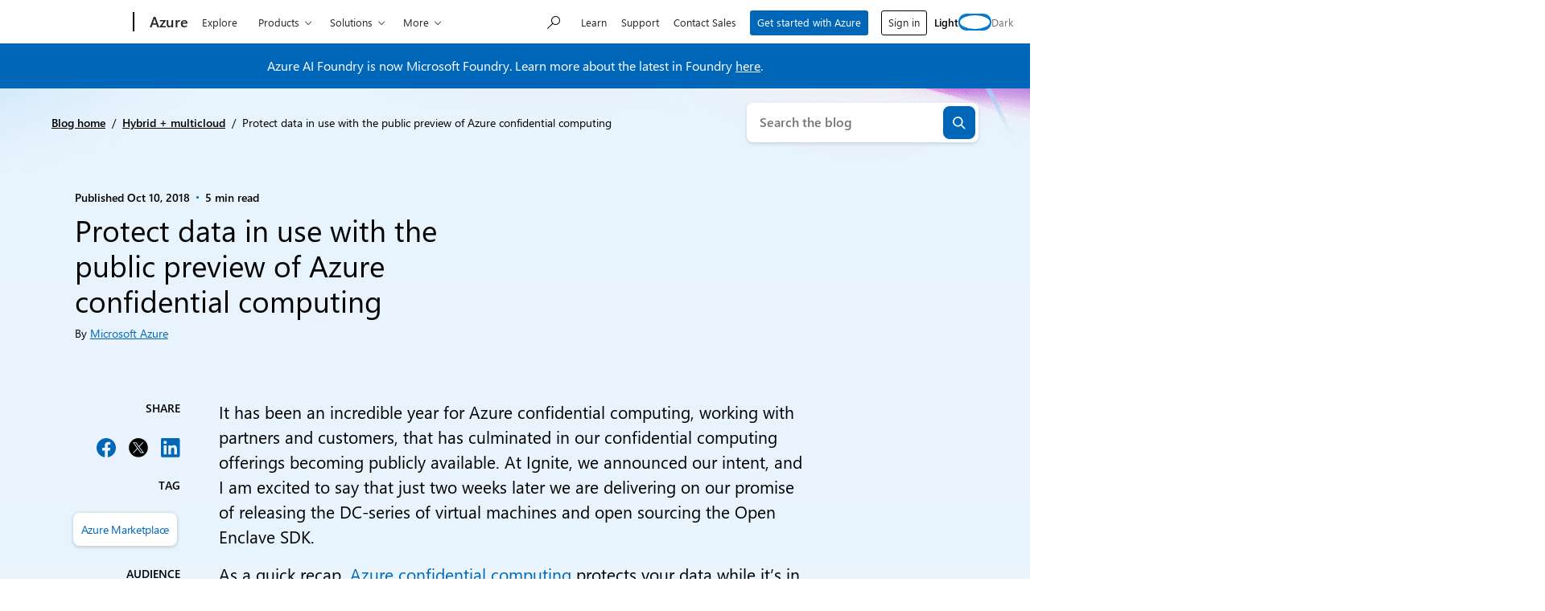

--- FILE ---
content_type: text/javascript
request_url: https://azure.microsoft.com/en-us/blog/wp-content/plugins/ms-cloud-marketing-modules/dist/js/frontend.js?ver=1768325712
body_size: 11754
content:
!function(){"use strict";var i,e="user-agent",t="",o="function",r="object",a="string",s="undefined",n="browser",d="cpu",w="device",b="engine",l="os",c="result",u="name",h="type",p="vendor",m="version",f="architecture",g="major",v="model",k="console",x="mobile",y="tablet",C="smarttv",S="wearable",_="xr",A="embedded",q="inapp",O="brands",z="formFactors",T="fullVersionList",E="platform",H="platformVersion",M="bitness",I="sec-ch-ua",V=I+"-full-version-list",j=I+"-arch",P=I+"-"+M,B=I+"-form-factors",D=I+"-"+x,L=I+"-"+v,U=I+"-"+E,R=U+"-version",W=[O,T,x,v,E,H,f,z,M],N="Amazon",F="Apple",G="ASUS",$="BlackBerry",X="Google",Y="Huawei",Z="Lenovo",K="Honor",Q="LG",J="Microsoft",ii="Motorola",ei="Nvidia",ti="OnePlus",oi="OPPO",ri="Samsung",ai="Sharp",si="Sony",ni="Xiaomi",di="Zebra",wi="Chrome",bi="Chromium",li="Chromecast",ci="Edge",ui="Firefox",hi="Opera",pi="Facebook",mi="Sogou",fi="Mobile ",gi=" Browser",vi="Windows",ki=typeof window!==s&&window.navigator?window.navigator:void 0,xi=ki&&ki.userAgentData?ki.userAgentData:void 0,yi=function(i){for(var e={},t=0;t<i.length;t++)e[i[t].toUpperCase()]=i[t];return e},Ci=function(i,e){if(typeof i===r&&i.length>0){for(var t in i)if(qi(e)==qi(i[t]))return!0;return!1}return!!_i(i)&&qi(e)==qi(i)},Si=function(i,e){for(var t in i)return/^(browser|cpu|device|engine|os)$/.test(t)||!!e&&Si(i[t])},_i=function(i){return typeof i===a},Ai=function(i){if(i){for(var e=[],t=Ti(/\\?\"/g,i).split(","),o=0;o<t.length;o++)if(t[o].indexOf(";")>-1){var r=Hi(t[o]).split(";v=");e[o]={brand:r[0],version:r[1]}}else e[o]=Hi(t[o]);return e}},qi=function(i){return _i(i)?i.toLowerCase():i},Oi=function(i){return _i(i)?Ti(/[^\d\.]/g,i).split(".")[0]:void 0},zi=function(i){for(var e in i)if(i.hasOwnProperty(e)){var t=i[e];typeof t==r&&2==t.length?this[t[0]]=t[1]:this[t]=void 0}return this},Ti=function(i,e){return _i(e)?e.replace(i,t):e},Ei=function(i){return Ti(/\\?\"/g,i)},Hi=function(i,e){return i=Ti(/^\s\s*/,String(i)),typeof e===s?i:i.substring(0,e)},Mi=function(i,e){if(i&&e)for(var t,a,s,n,d,w,b=0;b<e.length&&!d;){var l=e[b],c=e[b+1];for(t=a=0;t<l.length&&!d&&l[t];)if(d=l[t++].exec(i))for(s=0;s<c.length;s++)w=d[++a],typeof(n=c[s])===r&&n.length>0?2===n.length?typeof n[1]==o?this[n[0]]=n[1].call(this,w):this[n[0]]=n[1]:n.length>=3&&(typeof n[1]!==o||n[1].exec&&n[1].test?3==n.length?this[n[0]]=w?w.replace(n[1],n[2]):void 0:4==n.length?this[n[0]]=w?n[3].call(this,w.replace(n[1],n[2])):void 0:n.length>4&&(this[n[0]]=w?n[3].apply(this,[w.replace(n[1],n[2])].concat(n.slice(4))):void 0):n.length>3?this[n[0]]=w?n[1].apply(this,n.slice(2)):void 0:this[n[0]]=w?n[1].call(this,w,n[2]):void 0):this[n]=w||void 0;b+=2}},Ii=function(i,e){for(var t in e)if(typeof e[t]===r&&e[t].length>0){for(var o=0;o<e[t].length;o++)if(Ci(e[t][o],i))return"?"===t?void 0:t}else if(Ci(e[t],i))return"?"===t?void 0:t;return e.hasOwnProperty("*")?e["*"]:i},Vi={ME:"4.90","NT 3.51":"3.51","NT 4.0":"4.0",2e3:["5.0","5.01"],XP:["5.1","5.2"],Vista:"6.0",7:"6.1",8:"6.2",8.1:"6.3",10:["6.4","10.0"],NT:""},ji={embedded:"Automotive",mobile:"Mobile",tablet:["Tablet","EInk"],smarttv:"TV",wearable:"Watch",xr:["VR","XR"],"?":["Desktop","Unknown"],"*":void 0},Pi={Chrome:"Google Chrome",Edge:"Microsoft Edge","Edge WebView2":"Microsoft Edge WebView2","Chrome WebView":"Android WebView","Chrome Headless":"HeadlessChrome","Huawei Browser":"HuaweiBrowser","MIUI Browser":"Miui Browser","Opera Mobi":"OperaMobile",Yandex:"YaBrowser"},Bi={browser:[[/\b(?:crmo|crios)\/([\w\.]+)/i],[m,[u,fi+"Chrome"]],[/webview.+edge\/([\w\.]+)/i],[m,[u,ci+" WebView"]],[/edg(?:e|ios|a)?\/([\w\.]+)/i],[m,[u,"Edge"]],[/(opera mini)\/([-\w\.]+)/i,/(opera [mobiletab]{3,6})\b.+version\/([-\w\.]+)/i,/(opera)(?:.+version\/|[\/ ]+)([\w\.]+)/i],[u,m],[/opios[\/ ]+([\w\.]+)/i],[m,[u,hi+" Mini"]],[/\bop(?:rg)?x\/([\w\.]+)/i],[m,[u,hi+" GX"]],[/\bopr\/([\w\.]+)/i],[m,[u,hi]],[/\bb[ai]*d(?:uhd|[ub]*[aekoprswx]{5,6})[\/ ]?([\w\.]+)/i],[m,[u,"Baidu"]],[/\b(?:mxbrowser|mxios|myie2)\/?([-\w\.]*)\b/i],[m,[u,"Maxthon"]],[/(kindle)\/([\w\.]+)/i,/(lunascape|maxthon|netfront|jasmine|blazer|sleipnir)[\/ ]?([\w\.]*)/i,/(avant|iemobile|slim(?:browser|boat|jet))[\/ ]?([\d\.]*)/i,/(?:ms|\()(ie) ([\w\.]+)/i,/(flock|rockmelt|midori|epiphany|silk|skyfire|ovibrowser|bolt|iron|vivaldi|iridium|phantomjs|bowser|qupzilla|falkon|rekonq|puffin|brave|whale(?!.+naver)|qqbrowserlite|duckduckgo|klar|helio|(?=comodo_)?dragon|otter|dooble|(?:lg |qute)browser|palemoon)\/([-\w\.]+)/i,/(heytap|ovi|115|surf|qwant)browser\/([\d\.]+)/i,/(qwant)(?:ios|mobile)\/([\d\.]+)/i,/(ecosia|weibo)(?:__| \w+@)([\d\.]+)/i],[u,m],[/quark(?:pc)?\/([-\w\.]+)/i],[m,[u,"Quark"]],[/\bddg\/([\w\.]+)/i],[m,[u,"DuckDuckGo"]],[/(?:\buc? ?browser|(?:juc.+)ucweb)[\/ ]?([\w\.]+)/i],[m,[u,"UCBrowser"]],[/microm.+\bqbcore\/([\w\.]+)/i,/\bqbcore\/([\w\.]+).+microm/i,/micromessenger\/([\w\.]+)/i],[m,[u,"WeChat"]],[/konqueror\/([\w\.]+)/i],[m,[u,"Konqueror"]],[/trident.+rv[: ]([\w\.]{1,9})\b.+like gecko/i],[m,[u,"IE"]],[/ya(?:search)?browser\/([\w\.]+)/i],[m,[u,"Yandex"]],[/slbrowser\/([\w\.]+)/i],[m,[u,"Smart "+Z+gi]],[/(avast|avg)\/([\w\.]+)/i],[[u,/(.+)/,"$1 Secure"+gi],m],[/\bfocus\/([\w\.]+)/i],[m,[u,ui+" Focus"]],[/\bopt\/([\w\.]+)/i],[m,[u,hi+" Touch"]],[/coc_coc\w+\/([\w\.]+)/i],[m,[u,"Coc Coc"]],[/dolfin\/([\w\.]+)/i],[m,[u,"Dolphin"]],[/coast\/([\w\.]+)/i],[m,[u,hi+" Coast"]],[/miuibrowser\/([\w\.]+)/i],[m,[u,"MIUI"+gi]],[/fxios\/([\w\.-]+)/i],[m,[u,fi+ui]],[/\bqihoobrowser\/?([\w\.]*)/i],[m,[u,"360"]],[/\b(qq)\/([\w\.]+)/i],[[u,/(.+)/,"$1Browser"],m],[/(oculus|sailfish|huawei|vivo|pico)browser\/([\w\.]+)/i],[[u,/(.+)/,"$1"+gi],m],[/samsungbrowser\/([\w\.]+)/i],[m,[u,ri+" Internet"]],[/metasr[\/ ]?([\d\.]+)/i],[m,[u,mi+" Explorer"]],[/(sogou)mo\w+\/([\d\.]+)/i],[[u,mi+" Mobile"],m],[/(electron)\/([\w\.]+) safari/i,/(tesla)(?: qtcarbrowser|\/(20\d\d\.[-\w\.]+))/i,/m?(qqbrowser|2345(?=browser|chrome|explorer))\w*[\/ ]?v?([\w\.]+)/i],[u,m],[/(lbbrowser|rekonq)/i],[u],[/ome\/([\w\.]+) \w* ?(iron) saf/i,/ome\/([\w\.]+).+qihu (360)[es]e/i],[m,u],[/((?:fban\/fbios|fb_iab\/fb4a)(?!.+fbav)|;fbav\/([\w\.]+);)/i],[[u,pi],m,[h,q]],[/(kakao(?:talk|story))[\/ ]([\w\.]+)/i,/(naver)\(.*?(\d+\.[\w\.]+).*\)/i,/(daum)apps[\/ ]([\w\.]+)/i,/safari (line)\/([\w\.]+)/i,/\b(line)\/([\w\.]+)\/iab/i,/(alipay)client\/([\w\.]+)/i,/(twitter)(?:and| f.+e\/([\w\.]+))/i,/(bing)(?:web|sapphire)\/([\w\.]+)/i,/(instagram|snapchat|klarna)[\/ ]([-\w\.]+)/i],[u,m,[h,q]],[/\bgsa\/([\w\.]+) .*safari\//i],[m,[u,"GSA"],[h,q]],[/musical_ly(?:.+app_?version\/|_)([\w\.]+)/i],[m,[u,"TikTok"],[h,q]],[/\[(linkedin)app\]/i],[u,[h,q]],[/(zalo(?:app)?)[\/\sa-z]*([\w\.-]+)/i],[[u,/(.+)/,"Zalo"],m,[h,q]],[/(chromium)[\/ ]([-\w\.]+)/i],[u,m],[/headlesschrome(?:\/([\w\.]+)| )/i],[m,[u,wi+" Headless"]],[/wv\).+chrome\/([\w\.]+).+edgw\//i],[m,[u,ci+" WebView2"]],[/ wv\).+(chrome)\/([\w\.]+)/i],[[u,wi+" WebView"],m],[/droid.+ version\/([\w\.]+)\b.+(?:mobile safari|safari)/i],[m,[u,"Android"+gi]],[/chrome\/([\w\.]+) mobile/i],[m,[u,fi+"Chrome"]],[/(chrome|omniweb|arora|[tizenoka]{5} ?browser)\/v?([\w\.]+)/i],[u,m],[/version\/([\w\.\,]+) .*mobile(?:\/\w+ | ?)safari/i],[m,[u,fi+"Safari"]],[/iphone .*mobile(?:\/\w+ | ?)safari/i],[[u,fi+"Safari"]],[/version\/([\w\.\,]+) .*(safari)/i],[m,u],[/webkit.+?(mobile ?safari|safari)(\/[\w\.]+)/i],[u,[m,"1"]],[/(webkit|khtml)\/([\w\.]+)/i],[u,m],[/(?:mobile|tablet);.*(firefox)\/([\w\.-]+)/i],[[u,fi+ui],m],[/(navigator|netscape\d?)\/([-\w\.]+)/i],[[u,"Netscape"],m],[/(wolvic|librewolf)\/([\w\.]+)/i],[u,m],[/mobile vr; rv:([\w\.]+)\).+firefox/i],[m,[u,ui+" Reality"]],[/ekiohf.+(flow)\/([\w\.]+)/i,/(swiftfox)/i,/(icedragon|iceweasel|camino|chimera|fennec|maemo browser|minimo|conkeror)[\/ ]?([\w\.\+]+)/i,/(seamonkey|k-meleon|icecat|iceape|firebird|phoenix|basilisk|waterfox)\/([-\w\.]+)$/i,/(firefox)\/([\w\.]+)/i,/(mozilla)\/([\w\.]+(?= .+rv\:.+gecko\/\d+)|[0-4][\w\.]+(?!.+compatible))/i,/(amaya|dillo|doris|icab|ladybird|lynx|mosaic|netsurf|obigo|polaris|w3m|(?:go|ice|up)[\. ]?browser)[-\/ ]?v?([\w\.]+)/i,/\b(links) \(([\w\.]+)/i],[u,[m,/_/g,"."]],[/(cobalt)\/([\w\.]+)/i],[u,[m,/[^\d\.]+./,t]]],cpu:[[/\b((amd|x|x86[-_]?|wow|win)64)\b/i],[[f,"amd64"]],[/(ia32(?=;))/i,/\b((i[346]|x)86)(pc)?\b/i],[[f,"ia32"]],[/\b(aarch64|arm(v?[89]e?l?|_?64))\b/i],[[f,"arm64"]],[/\b(arm(v[67])?ht?n?[fl]p?)\b/i],[[f,"armhf"]],[/( (ce|mobile); ppc;|\/[\w\.]+arm\b)/i],[[f,"arm"]],[/ sun4\w[;\)]/i],[[f,"sparc"]],[/\b(avr32|ia64(?=;)|68k(?=\))|\barm(?=v([1-7]|[5-7]1)l?|;|eabi)|(irix|mips|sparc)(64)?\b|pa-risc)/i,/((ppc|powerpc)(64)?)( mac|;|\))/i,/(?:osf1|[freopnt]{3,4}bsd) (alpha)/i],[[f,/ower/,t,qi]],[/mc680.0/i],[[f,"68k"]],[/winnt.+\[axp/i],[[f,"alpha"]]],device:[[/\b(sch-i[89]0\d|shw-m380s|sm-[ptx]\w{2,4}|gt-[pn]\d{2,4}|sgh-t8[56]9|nexus 10)/i],[v,[p,ri],[h,y]],[/\b((?:s[cgp]h|gt|sm)-(?![lr])\w+|sc[g-]?[\d]+a?|galaxy nexus)/i,/samsung[- ]((?!sm-[lr]|browser)[-\w]+)/i,/sec-(sgh\w+)/i],[v,[p,ri],[h,x]],[/(?:\/|\()(ip(?:hone|od)[\w, ]*)[\/\);]/i],[v,[p,F],[h,x]],[/\b(?:ios|apple\w+)\/.+[\(\/](ipad)/i,/\b(ipad)[\d,]*[;\] ].+(mac |i(pad)?)os/i],[v,[p,F],[h,y]],[/(macintosh);/i],[v,[p,F]],[/\b(sh-?[altvz]?\d\d[a-ekm]?)/i],[v,[p,ai],[h,x]],[/\b((?:brt|eln|hey2?|gdi|jdn)-a?[lnw]09|(?:ag[rm]3?|jdn2|kob2)-a?[lw]0[09]hn)(?: bui|\)|;)/i],[v,[p,K],[h,y]],[/honor([-\w ]+)[;\)]/i],[v,[p,K],[h,x]],[/\b((?:ag[rs][2356]?k?|bah[234]?|bg[2o]|bt[kv]|cmr|cpn|db[ry]2?|jdn2|got|kob2?k?|mon|pce|scm|sht?|[tw]gr|vrd)-[ad]?[lw][0125][09]b?|605hw|bg2-u03|(?:gem|fdr|m2|ple|t1)-[7a]0[1-4][lu]|t1-a2[13][lw]|mediapad[\w\. ]*(?= bui|\)))\b(?!.+d\/s)/i],[v,[p,Y],[h,y]],[/(?:huawei) ?([-\w ]+)[;\)]/i,/\b(nexus 6p|\w{2,4}e?-[atu]?[ln][\dx][\dc][adnt]?)\b(?!.+d\/s)/i],[v,[p,Y],[h,x]],[/oid[^\)]+; (2[\dbc]{4}(182|283|rp\w{2})[cgl]|m2105k81a?c)(?: bui|\))/i,/\b(?:xiao)?((?:red)?mi[-_ ]?pad[\w- ]*)(?: bui|\))/i],[[v,/_/g," "],[p,ni],[h,y]],[/\b(poco[\w ]+|m2\d{3}j\d\d[a-z]{2})(?: bui|\))/i,/\b; (\w+) build\/hm\1/i,/\b(hm[-_ ]?note?[_ ]?(?:\d\w)?) bui/i,/\b(redmi[\-_ ]?(?:note|k)?[\w_ ]+)(?: bui|\))/i,/oid[^\)]+; (m?[12][0-389][01]\w{3,6}[c-y])( bui|; wv|\))/i,/\b(mi[-_ ]?(?:a\d|one|one[_ ]plus|note|max|cc)?[_ ]?(?:\d{0,2}\w?)[_ ]?(?:plus|se|lite|pro)?( 5g|lte)?)(?: bui|\))/i,/ ([\w ]+) miui\/v?\d/i],[[v,/_/g," "],[p,ni],[h,x]],[/droid.+; (cph2[3-6]\d[13579]|((gm|hd)19|(ac|be|in|kb)20|(d[en]|eb|le|mt)21|ne22)[0-2]\d|p[g-k]\w[1m]10)\b/i,/(?:one)?(?:plus)? (a\d0\d\d)(?: b|\))/i],[v,[p,ti],[h,x]],[/; (\w+) bui.+ oppo/i,/\b(cph[12]\d{3}|p(?:af|c[al]|d\w|e[ar])[mt]\d0|x9007|a101op)\b/i],[v,[p,oi],[h,x]],[/\b(opd2(\d{3}a?))(?: bui|\))/i],[v,[p,Ii,{OnePlus:["203","304","403","404","413","415"],"*":oi}],[h,y]],[/(vivo (5r?|6|8l?|go|one|s|x[il]?[2-4]?)[\w\+ ]*)(?: bui|\))/i],[v,[p,"BLU"],[h,x]],[/; vivo (\w+)(?: bui|\))/i,/\b(v[12]\d{3}\w?[at])(?: bui|;)/i],[v,[p,"Vivo"],[h,x]],[/\b(rmx[1-3]\d{3})(?: bui|;|\))/i],[v,[p,"Realme"],[h,x]],[/(ideatab[-\w ]+|602lv|d-42a|a101lv|a2109a|a3500-hv|s[56]000|pb-6505[my]|tb-?x?\d{3,4}(?:f[cu]|xu|[av])|yt\d?-[jx]?\d+[lfmx])( bui|;|\)|\/)/i,/lenovo ?(b[68]0[08]0-?[hf]?|tab(?:[\w- ]+?)|tb[\w-]{6,7})( bui|;|\)|\/)/i],[v,[p,Z],[h,y]],[/lenovo[-_ ]?([-\w ]+?)(?: bui|\)|\/)/i],[v,[p,Z],[h,x]],[/\b(milestone|droid(?:[2-4x]| (?:bionic|x2|pro|razr))?:?( 4g)?)\b[\w ]+build\//i,/\bmot(?:orola)?[- ]([\w\s]+)(\)| bui)/i,/((?:moto(?! 360)[-\w\(\) ]+|xt\d{3,4}[cgkosw\+]?[-\d]*|nexus 6)(?= bui|\)))/i],[v,[p,ii],[h,x]],[/\b(mz60\d|xoom[2 ]{0,2}) build\//i],[v,[p,ii],[h,y]],[/((?=lg)?[vl]k\-?\d{3}) bui| 3\.[-\w; ]{10}lg?-([06cv9]{3,4})/i],[v,[p,Q],[h,y]],[/(lm(?:-?f100[nv]?|-[\w\.]+)(?= bui|\))|nexus [45])/i,/\blg[-e;\/ ]+(?!.*(?:browser|netcast|android tv|watch|webos))(\w+)/i,/\blg-?([\d\w]+) bui/i],[v,[p,Q],[h,x]],[/(nokia) (t[12][01])/i],[p,v,[h,y]],[/(?:maemo|nokia).*(n900|lumia \d+|rm-\d+)/i,/nokia[-_ ]?(([-\w\. ]*?))( bui|\)|;|\/)/i],[[v,/_/g," "],[h,x],[p,"Nokia"]],[/(pixel (c|tablet))\b/i],[v,[p,X],[h,y]],[/droid.+;(?: google)? (g(01[13]a|020[aem]|025[jn]|1b60|1f8f|2ybb|4s1m|576d|5nz6|8hhn|8vou|a02099|c15s|d1yq|e2ae|ec77|gh2x|kv4x|p4bc|pj41|r83y|tt9q|ur25|wvk6)|pixel[\d ]*a?( pro)?( xl)?( fold)?( \(5g\))?)( bui|\))/i],[v,[p,X],[h,x]],[/(google) (pixelbook( go)?)/i],[p,v],[/droid.+; (a?\d[0-2]{2}so|[c-g]\d{4}|so[-gl]\w+|xq-\w\w\d\d)(?= bui|\).+chrome\/(?![1-6]{0,1}\d\.))/i],[v,[p,si],[h,x]],[/sony tablet [ps]/i,/\b(?:sony)?sgp\w+(?: bui|\))/i],[[v,"Xperia Tablet"],[p,si],[h,y]],[/(alexa)webm/i,/(kf[a-z]{2}wi|aeo(?!bc)\w\w)( bui|\))/i,/(kf[a-z]+)( bui|\)).+silk\//i],[v,[p,N],[h,y]],[/((?:sd|kf)[0349hijorstuw]+)( bui|\)).+silk\//i],[[v,/(.+)/g,"Fire Phone $1"],[p,N],[h,x]],[/(playbook);[-\w\),; ]+(rim)/i],[v,p,[h,y]],[/\b((?:bb[a-f]|st[hv])100-\d)/i,/(?:blackberry|\(bb10;) (\w+)/i],[v,[p,$],[h,x]],[/(?:\b|asus_)(transfo[prime ]{4,10} \w+|eeepc|slider \w+|nexus 7|padfone|p00[cj])/i],[v,[p,G],[h,y]],[/ (z[bes]6[027][012][km][ls]|zenfone \d\w?)\b/i],[v,[p,G],[h,x]],[/(nexus 9)/i],[v,[p,"HTC"],[h,y]],[/(htc)[-;_ ]{1,2}([\w ]+(?=\)| bui)|\w+)/i,/(zte)[- ]([\w ]+?)(?: bui|\/|\))/i,/(alcatel|geeksphone|nexian|panasonic(?!(?:;|\.))|sony(?!-bra))[-_ ]?([-\w]*)/i],[p,[v,/_/g," "],[h,x]],[/tcl (xess p17aa)/i,/droid [\w\.]+; ((?:8[14]9[16]|9(?:0(?:48|60|8[01])|1(?:3[27]|66)|2(?:6[69]|9[56])|466))[gqswx])(_\w(\w|\w\w))?(\)| bui)/i],[v,[p,"TCL"],[h,y]],[/droid [\w\.]+; (418(?:7d|8v)|5087z|5102l|61(?:02[dh]|25[adfh]|27[ai]|56[dh]|59k|65[ah])|a509dl|t(?:43(?:0w|1[adepqu])|50(?:6d|7[adju])|6(?:09dl|10k|12b|71[efho]|76[hjk])|7(?:66[ahju]|67[hw]|7[045][bh]|71[hk]|73o|76[ho]|79w|81[hks]?|82h|90[bhsy]|99b)|810[hs]))(_\w(\w|\w\w))?(\)| bui)/i],[v,[p,"TCL"],[h,x]],[/(itel) ((\w+))/i],[[p,qi],v,[h,Ii,{tablet:["p10001l","w7001"],"*":"mobile"}]],[/droid.+; ([ab][1-7]-?[0178a]\d\d?)/i],[v,[p,"Acer"],[h,y]],[/droid.+; (m[1-5] note) bui/i,/\bmz-([-\w]{2,})/i],[v,[p,"Meizu"],[h,x]],[/; ((?:power )?armor(?:[\w ]{0,8}))(?: bui|\))/i],[v,[p,"Ulefone"],[h,x]],[/; (energy ?\w+)(?: bui|\))/i,/; energizer ([\w ]+)(?: bui|\))/i],[v,[p,"Energizer"],[h,x]],[/; cat (b35);/i,/; (b15q?|s22 flip|s48c|s62 pro)(?: bui|\))/i],[v,[p,"Cat"],[h,x]],[/((?:new )?andromax[\w- ]+)(?: bui|\))/i],[v,[p,"Smartfren"],[h,x]],[/droid.+; (a(in)?(0(15|59|6[35])|142)p?)/i],[v,[p,"Nothing"],[h,x]],[/; (x67 5g|tikeasy \w+|ac[1789]\d\w+)( b|\))/i,/archos ?(5|gamepad2?|([\w ]*[t1789]|hello) ?\d+[\w ]*)( b|\))/i],[v,[p,"Archos"],[h,y]],[/archos ([\w ]+)( b|\))/i,/; (ac[3-6]\d\w{2,8})( b|\))/i],[v,[p,"Archos"],[h,x]],[/; (n159v)/i],[v,[p,"HMD"],[h,x]],[/(imo) (tab \w+)/i,/(infinix|tecno) (x1101b?|p904|dp(7c|8d|10a)( pro)?|p70[1-3]a?|p904|t1101)/i],[p,v,[h,y]],[/(blackberry|benq|palm(?=\-)|sonyericsson|acer|asus(?! zenw)|dell|jolla|meizu|motorola|polytron|tecno|micromax|advan)[-_ ]?([-\w]*)/i,/; (blu|hmd|imo|infinix|lava|oneplus|tcl|wiko)[_ ]([\w\+ ]+?)(?: bui|\)|; r)/i,/(hp) ([\w ]+\w)/i,/(microsoft); (lumia[\w ]+)/i,/(oppo) ?([\w ]+) bui/i,/(hisense) ([ehv][\w ]+)\)/i,/droid[^;]+; (philips)[_ ]([sv-x][\d]{3,4}[xz]?)/i],[p,v,[h,x]],[/(kobo)\s(ereader|touch)/i,/(hp).+(touchpad(?!.+tablet)|tablet)/i,/(kindle)\/([\w\.]+)/i],[p,v,[h,y]],[/(surface duo)/i],[v,[p,J],[h,y]],[/droid [\d\.]+; (fp\du?)(?: b|\))/i],[v,[p,"Fairphone"],[h,x]],[/((?:tegranote|shield t(?!.+d tv))[\w- ]*?)(?: b|\))/i],[v,[p,ei],[h,y]],[/(sprint) (\w+)/i],[p,v,[h,x]],[/(kin\.[onetw]{3})/i],[[v,/\./g," "],[p,J],[h,x]],[/droid.+; ([c6]+|et5[16]|mc[239][23]x?|vc8[03]x?)\)/i],[v,[p,di],[h,y]],[/droid.+; (ec30|ps20|tc[2-8]\d[kx])\)/i],[v,[p,di],[h,x]],[/(philips)[\w ]+tv/i,/smart-tv.+(samsung)/i],[p,[h,C]],[/hbbtv.+maple;(\d+)/i],[[v,/^/,"SmartTV"],[p,ri],[h,C]],[/(vizio)(?: |.+model\/)(\w+-\w+)/i,/tcast.+(lg)e?. ([-\w]+)/i],[p,v,[h,C]],[/(nux; netcast.+smarttv|lg (netcast\.tv-201\d|android tv))/i],[[p,Q],[h,C]],[/(apple) ?tv/i],[p,[v,F+" TV"],[h,C]],[/crkey.*devicetype\/chromecast/i],[[v,li+" Third Generation"],[p,X],[h,C]],[/crkey.*devicetype\/([^/]*)/i],[[v,/^/,"Chromecast "],[p,X],[h,C]],[/fuchsia.*crkey/i],[[v,li+" Nest Hub"],[p,X],[h,C]],[/crkey/i],[[v,li],[p,X],[h,C]],[/(portaltv)/i],[v,[p,pi],[h,C]],[/droid.+aft(\w+)( bui|\))/i],[v,[p,N],[h,C]],[/(shield \w+ tv)/i],[v,[p,ei],[h,C]],[/\(dtv[\);].+(aquos)/i,/(aquos-tv[\w ]+)\)/i],[v,[p,ai],[h,C]],[/(bravia[\w ]+)( bui|\))/i],[v,[p,si],[h,C]],[/(mi(tv|box)-?\w+) bui/i],[v,[p,ni],[h,C]],[/Hbbtv.*(technisat) (.*);/i],[p,v,[h,C]],[/\b(roku)[\dx]*[\)\/]((?:dvp-)?[\d\.]*)/i,/hbbtv\/\d+\.\d+\.\d+ +\([\w\+ ]*; *([\w\d][^;]*);([^;]*)/i],[[p,/.+\/(\w+)/,"$1",Ii,{LG:"lge"}],[v,Hi],[h,C]],[/(playstation \w+)/i],[v,[p,si],[h,k]],[/\b(xbox(?: one)?(?!; xbox))[\); ]/i],[v,[p,J],[h,k]],[/(ouya)/i,/(nintendo) (\w+)/i,/(retroid) (pocket ([^\)]+))/i],[p,v,[h,k]],[/droid.+; (shield)( bui|\))/i],[v,[p,ei],[h,k]],[/\b(sm-[lr]\d\d[0156][fnuw]?s?|gear live)\b/i],[v,[p,ri],[h,S]],[/((pebble))app/i,/(asus|google|lg|oppo) ((pixel |zen)?watch[\w ]*)( bui|\))/i],[p,v,[h,S]],[/(ow(?:19|20)?we?[1-3]{1,3})/i],[v,[p,oi],[h,S]],[/(watch)(?: ?os[,\/]|\d,\d\/)[\d\.]+/i],[v,[p,F],[h,S]],[/(opwwe\d{3})/i],[v,[p,ti],[h,S]],[/(moto 360)/i],[v,[p,ii],[h,S]],[/(smartwatch 3)/i],[v,[p,si],[h,S]],[/(g watch r)/i],[v,[p,Q],[h,S]],[/droid.+; (wt63?0{2,3})\)/i],[v,[p,di],[h,S]],[/droid.+; (glass) \d/i],[v,[p,X],[h,_]],[/(pico) ([\w ]+) os\d/i],[p,v,[h,_]],[/(quest( \d| pro)?s?).+vr/i],[v,[p,pi],[h,_]],[/mobile vr; rv.+firefox/i],[[h,_]],[/(tesla)(?: qtcarbrowser|\/[-\w\.]+)/i],[p,[h,A]],[/(aeobc)\b/i],[v,[p,N],[h,A]],[/(homepod).+mac os/i],[v,[p,F],[h,A]],[/windows iot/i],[[h,A]],[/droid.+; ([\w- ]+) (4k|android|smart|google)[- ]?tv/i],[v,[h,C]],[/\b((4k|android|smart|opera)[- ]?tv|tv; rv:|large screen[\w ]+safari)\b/i],[[h,C]],[/droid .+?; ([^;]+?)(?: bui|; wv\)|\) applew|; hmsc).+?(mobile|vr|\d) safari/i],[v,[h,Ii,{mobile:"Mobile",xr:"VR","*":y}]],[/\b((tablet|tab)[;\/]|focus\/\d(?!.+mobile))/i],[[h,y]],[/(phone|mobile(?:[;\/]| [ \w\/\.]*safari)|pda(?=.+windows ce))/i],[[h,x]],[/droid .+?; ([\w\. -]+)( bui|\))/i],[v,[p,"Generic"]]],engine:[[/windows.+ edge\/([\w\.]+)/i],[m,[u,ci+"HTML"]],[/(arkweb)\/([\w\.]+)/i],[u,m],[/webkit\/537\.36.+chrome\/(?!27)([\w\.]+)/i],[m,[u,"Blink"]],[/(presto)\/([\w\.]+)/i,/(webkit|trident|netfront|netsurf|amaya|lynx|w3m|goanna|servo)\/([\w\.]+)/i,/ekioh(flow)\/([\w\.]+)/i,/(khtml|tasman|links)[\/ ]\(?([\w\.]+)/i,/(icab)[\/ ]([23]\.[\d\.]+)/i,/\b(libweb)/i],[u,m],[/ladybird\//i],[[u,"LibWeb"]],[/rv\:([\w\.]{1,9})\b.+(gecko)/i],[m,u]],os:[[/(windows nt) (6\.[23]); arm/i],[[u,/N/,"R"],[m,Ii,Vi]],[/(windows (?:phone|mobile|iot))(?: os)?[\/ ]?([\d\.]*( se)?)/i,/(windows)[\/ ](1[01]|2000|3\.1|7|8(\.1)?|9[58]|me|server 20\d\d( r2)?|vista|xp)/i],[u,m],[/windows nt ?([\d\.\)]*)(?!.+xbox)/i,/\bwin(?=3| ?9|n)(?:nt| 9x )?([\d\.;]*)/i],[[m,/(;|\))/g,"",Ii,Vi],[u,vi]],[/(windows ce)\/?([\d\.]*)/i],[u,m],[/[adehimnop]{4,7}\b(?:.*os ([\w]+) like mac|; opera)/i,/(?:ios;fbsv|ios(?=.+ip(?:ad|hone))|ip(?:ad|hone)(?: |.+i(?:pad)?)os)[\/ ]([\w\.]+)/i,/cfnetwork\/.+darwin/i],[[m,/_/g,"."],[u,"iOS"]],[/(mac os x) ?([\w\. ]*)/i,/(macintosh|mac_powerpc\b)(?!.+(haiku|morphos))/i],[[u,"macOS"],[m,/_/g,"."]],[/android ([\d\.]+).*crkey/i],[m,[u,li+" Android"]],[/fuchsia.*crkey\/([\d\.]+)/i],[m,[u,li+" Fuchsia"]],[/crkey\/([\d\.]+).*devicetype\/smartspeaker/i],[m,[u,li+" SmartSpeaker"]],[/linux.*crkey\/([\d\.]+)/i],[m,[u,li+" Linux"]],[/crkey\/([\d\.]+)/i],[m,[u,li]],[/droid ([\w\.]+)\b.+(android[- ]x86)/i],[m,u],[/(ubuntu) ([\w\.]+) like android/i],[[u,/(.+)/,"$1 Touch"],m],[/(harmonyos)[\/ ]?([\d\.]*)/i,/(android|bada|blackberry|kaios|maemo|meego|openharmony|qnx|rim tablet os|sailfish|series40|symbian|tizen)\w*[-\/\.; ]?([\d\.]*)/i],[u,m],[/\(bb(10);/i],[m,[u,$]],[/(?:symbian ?os|symbos|s60(?=;)|series ?60)[-\/ ]?([\w\.]*)/i],[m,[u,"Symbian"]],[/mozilla\/[\d\.]+ \((?:mobile|tablet|tv|mobile; [\w ]+); rv:.+ gecko\/([\w\.]+)/i],[m,[u,ui+" OS"]],[/\b(?:hp)?wos(?:browser)?\/([\w\.]+)/i,/webos(?:[ \/]?|\.tv-20(?=2[2-9]))(\d[\d\.]*)/i],[m,[u,"webOS"]],[/web0s;.+?(?:chr[o0]me|safari)\/(\d+)/i],[[m,Ii,{25:"120",24:"108",23:"94",22:"87",6:"79",5:"68",4:"53",3:"38",2:"538",1:"537","*":"TV"}],[u,"webOS"]],[/watch(?: ?os[,\/]|\d,\d\/)([\d\.]+)/i],[m,[u,"watchOS"]],[/(cros) [\w]+(?:\)| ([\w\.]+)\b)/i],[[u,"Chrome OS"],m],[/panasonic;(viera)/i,/(netrange)mmh/i,/(nettv)\/(\d+\.[\w\.]+)/i,/(nintendo|playstation) (\w+)/i,/(xbox); +xbox ([^\);]+)/i,/(pico) .+os([\w\.]+)/i,/\b(joli|palm)\b ?(?:os)?\/?([\w\.]*)/i,/linux.+(mint)[\/\(\) ]?([\w\.]*)/i,/(mageia|vectorlinux|fuchsia|arcaos|arch(?= ?linux))[;l ]([\d\.]*)/i,/([kxln]?ubuntu|debian|suse|opensuse|gentoo|slackware|fedora|mandriva|centos|pclinuxos|red ?hat|zenwalk|linpus|raspbian|plan 9|minix|risc os|contiki|deepin|manjaro|elementary os|sabayon|linspire|knoppix)(?: gnu[\/ ]linux)?(?: enterprise)?(?:[- ]linux)?(?:-gnu)?[-\/ ]?(?!chrom|package)([-\w\.]*)/i,/((?:open)?solaris)[-\/ ]?([\w\.]*)/i,/\b(aix)[; ]([1-9\.]{0,4})/i,/(hurd|linux|morphos)(?: (?:arm|x86|ppc)\w*| ?)([\w\.]*)/i,/(gnu) ?([\w\.]*)/i,/\b([-frentopcghs]{0,5}bsd|dragonfly)[\/ ]?(?!amd|[ix346]{1,2}86)([\w\.]*)/i,/(haiku) ?(r\d)?/i],[u,m],[/(sunos) ?([\d\.]*)/i],[[u,"Solaris"],m],[/\b(beos|os\/2|amigaos|openvms|hp-ux|serenityos)/i,/(unix) ?([\w\.]*)/i],[u,m]]},Di=function(){var i={init:{},isIgnore:{},isIgnoreRgx:{},toString:{}};return zi.call(i.init,[[n,[u,m,g,h]],[d,[f]],[w,[h,v,p]],[b,[u,m]],[l,[u,m]]]),zi.call(i.isIgnore,[[n,[m,g]],[b,[m]],[l,[m]]]),zi.call(i.isIgnoreRgx,[[n,/ ?browser$/i],[l,/ ?os$/i]]),zi.call(i.toString,[[n,[u,m]],[d,[f]],[w,[p,v]],[b,[u,m]],[l,[u,m]]]),i}(),Li=function(i,e){var o=Di.init[e],r=Di.isIgnore[e]||0,a=Di.isIgnoreRgx[e]||0,n=Di.toString[e]||0;function d(){zi.call(this,o)}return d.prototype.getItem=function(){return i},d.prototype.withClientHints=function(){return xi?xi.getHighEntropyValues(W).then(function(e){return i.setCH(new Ui(e,!1)).parseCH().get()}):i.parseCH().get()},d.prototype.withFeatureCheck=function(){return i.detectFeature().get()},e!=c&&(d.prototype.is=function(i){var e=!1;for(var t in this)if(this.hasOwnProperty(t)&&!Ci(r,t)&&qi(a?Ti(a,this[t]):this[t])==qi(a?Ti(a,i):i)){if(e=!0,i!=s)break}else if(i==s&&e){e=!e;break}return e},d.prototype.toString=function(){var i=t;for(var e in n)typeof this[n[e]]!==s&&(i+=(i?" ":t)+this[n[e]]);return i||s}),xi||(d.prototype.then=function(i){var e=this,t=function(){for(var i in e)e.hasOwnProperty(i)&&(this[i]=e[i])};t.prototype={is:d.prototype.is,toString:d.prototype.toString};var o=new t;return i(o),o}),new d};function Ui(i,e){if(i=i||{},zi.call(this,W),e)zi.call(this,[[O,Ai(i[I])],[T,Ai(i[V])],[x,/\?1/.test(i[D])],[v,Ei(i[L])],[E,Ei(i[U])],[H,Ei(i[R])],[f,Ei(i[j])],[z,Ai(i[B])],[M,Ei(i[P])]]);else for(var t in i)this.hasOwnProperty(t)&&typeof i[t]!==s&&(this[t]=i[t])}function Ri(i,e,t,r){return this.get=function(i){return i?this.data.hasOwnProperty(i)?this.data[i]:void 0:this.data},this.set=function(i,e){return this.data[i]=e,this},this.setCH=function(i){return this.uaCH=i,this},this.detectFeature=function(){if(ki&&ki.userAgent==this.ua)switch(this.itemType){case n:ki.brave&&typeof ki.brave.isBrave==o&&this.set(u,"Brave");break;case w:!this.get(h)&&xi&&xi[x]&&this.set(h,x),"Macintosh"==this.get(v)&&ki&&typeof ki.standalone!==s&&ki.maxTouchPoints&&ki.maxTouchPoints>2&&this.set(v,"iPad").set(h,y);break;case l:!this.get(u)&&xi&&xi[E]&&this.set(u,xi[E]);break;case c:var i=this.data,e=function(e){return i[e].getItem().detectFeature().get()};this.set(n,e(n)).set(d,e(d)).set(w,e(w)).set(b,e(b)).set(l,e(l))}return this},this.parseUA=function(){switch(this.itemType!=c&&Mi.call(this.data,this.ua,this.rgxMap),this.itemType){case n:this.set(g,Oi(this.get(m)));break;case l:if("iOS"==this.get(u)&&"18.6"==this.get(m)){var i=/\) Version\/([\d\.]+)/.exec(this.ua);i&&parseInt(i[1].substring(0,2),10)>=26&&this.set(m,i[1])}}return this},this.parseCH=function(){var i=this.uaCH,e=this.rgxMap;switch(this.itemType){case n:case b:var t,o=i[T]||i[O];if(o)for(var r=0;r<o.length;r++){var a=o[r].brand||o[r],s=o[r].version;this.itemType==n&&!/not.a.brand/i.test(a)&&(!t||/Chrom/.test(t)&&a!=bi||t==ci&&/WebView2/.test(a))&&(a=Ii(a,Pi),(t=this.get(u))&&!/Chrom/.test(t)&&/Chrom/.test(a)||this.set(u,a).set(m,s).set(g,Oi(s)),t=a),this.itemType==b&&a==bi&&this.set(m,s)}break;case d:var k=i[f];k&&(k&&"64"==i[M]&&(k+="64"),Mi.call(this.data,k+";",e));break;case w:if(i[x]&&this.set(h,x),i[v]&&(this.set(v,i[v]),!this.get(h)||!this.get(p))){var y={};Mi.call(y,"droid 9; "+i[v]+")",e),!this.get(h)&&y.type&&this.set(h,y.type),!this.get(p)&&y.vendor&&this.set(p,y.vendor)}if(i[z]){var C;if("string"!==typeof i[z])for(var S=0;!C&&S<i[z].length;)C=Ii(i[z][S++],ji);else C=Ii(i[z],ji);this.set(h,C)}break;case l:var _=i[E];if(_){var A=i[H];_==vi&&(A=parseInt(Oi(A),10)>=13?"11":"10"),this.set(u,_).set(m,A)}this.get(u)==vi&&"Xbox"==i[v]&&this.set(u,"Xbox").set(m,void 0);break;case c:var q=this.data,I=function(e){return q[e].getItem().setCH(i).parseCH().get()};this.set(n,I(n)).set(d,I(d)).set(w,I(w)).set(b,I(b)).set(l,I(l))}return this},zi.call(this,[["itemType",i],["ua",e],["uaCH",r],["rgxMap",t],["data",Li(this,i)]]),this}function Wi(i,s,u){if(typeof i===r?(Si(i,!0)?(typeof s===r&&(u=s),s=i):(u=i,s=void 0),i=void 0):typeof i!==a||Si(s,!0)||(u=s,s=void 0),u)if(typeof u.append===o){var h={};u.forEach(function(i,e){h[String(e).toLowerCase()]=i}),u=h}else{var p={};for(var m in u)u.hasOwnProperty(m)&&(p[String(m).toLowerCase()]=u[m]);u=p}if(!(this instanceof Wi))return new Wi(i,s,u).getResult();var f=typeof i===a?i:u&&u[e]?u[e]:ki&&ki.userAgent?ki.userAgent:t,g=new Ui(u,!0),v=s?function(i,e){var t={},o=e;if(!Si(e))for(var r in o={},e)for(var a in e[r])o[a]=e[r][a].concat(o[a]?o[a]:[]);for(var s in i)t[s]=o[s]&&o[s].length%2===0?o[s].concat(i[s]):i[s];return t}(Bi,s):Bi,k=function(i){return i==c?function(){return new Ri(i,f,v,g).set("ua",f).set(n,this.getBrowser()).set(d,this.getCPU()).set(w,this.getDevice()).set(b,this.getEngine()).set(l,this.getOS()).get()}:function(){return new Ri(i,f,v[i],g).parseUA().get()}};return zi.call(this,[["getBrowser",k(n)],["getCPU",k(d)],["getDevice",k(w)],["getEngine",k(b)],["getOS",k(l)],["getResult",k(c)],["getUA",function(){return f}],["setUA",function(i){return _i(i)&&(f=Hi(i,500)),this}]]).setUA(f),this}Wi.VERSION="2.0.6",Wi.BROWSER=yi([u,m,g,h]),Wi.CPU=yi([f]),Wi.DEVICE=yi([v,p,h,k,x,C,y,S,A]),Wi.ENGINE=Wi.OS=yi([u,m]);class Ni{constructor(i){this.selector=i,this.parser=new Wi,this.deviceData=this.getDeviceData()}getDeviceData(){const i=this.parser.getOS().name.toLowerCase();return{isAndroid:i.includes("android"),isIOS:i.includes("ios")||i.includes("mac os")&&navigator.maxTouchPoints>1}}updateElements(){try{document.querySelectorAll(this.selector).forEach(i=>this.updateElement(i))}catch(i){}}updateElement(i){if(i.hasAttribute("href"))try{this.deviceData.isAndroid&&i.hasAttribute("data-android-url")?(i.setAttribute("href",i.getAttribute("data-android-url")),i.hasAttribute("data-android-label")&&(i.textContent=i.getAttribute("data-android-label"))):this.deviceData.isIOS&&i.hasAttribute("data-ios-url")&&(i.setAttribute("href",i.getAttribute("data-ios-url")),i.hasAttribute("data-ios-label")&&(i.textContent=i.getAttribute("data-ios-label")))}catch(i){}}}function Fi(i){try{new Ni(i).updateElements()}catch(i){}}i=()=>{Fi(".wp-element-button"),Fi(".wp-block-msxcm-cta-block .btn"),Fi(".wp-block-moray-buttons .btn")},"loading"===document.readyState?document.addEventListener("DOMContentLoaded",i):i()}();